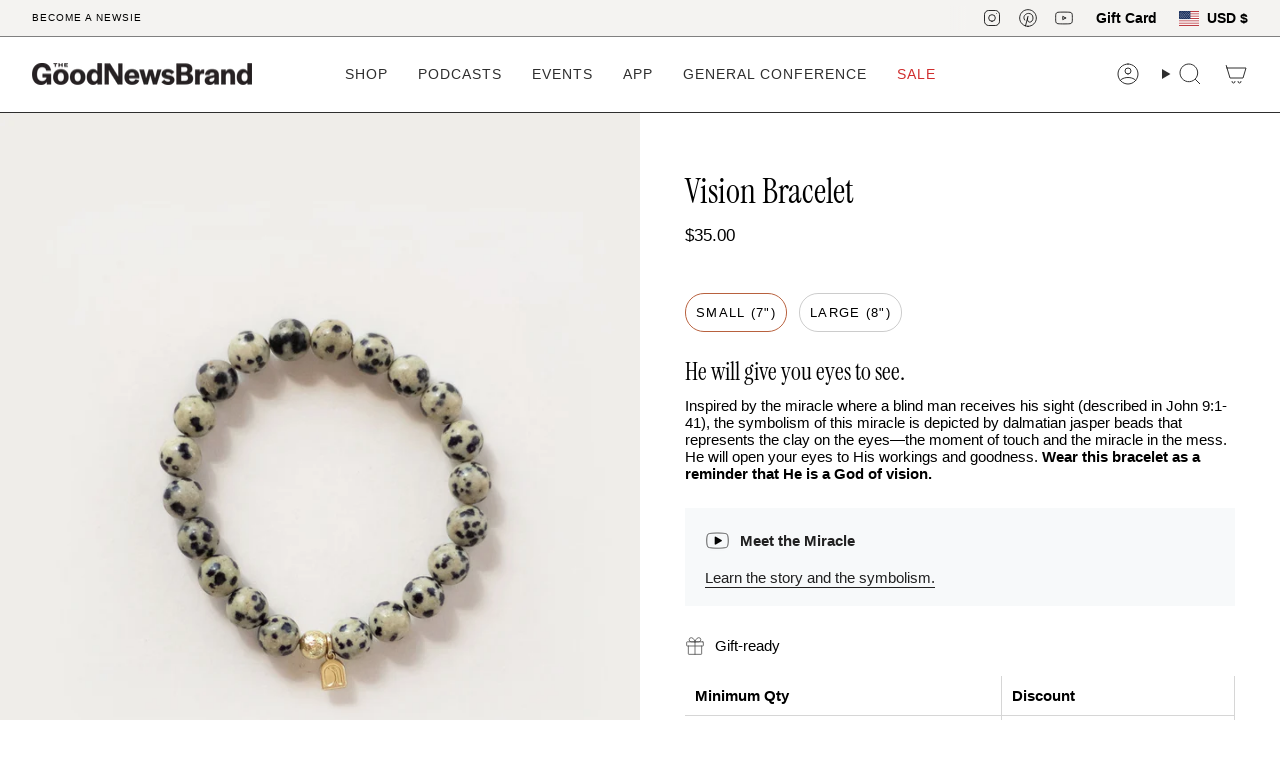

--- FILE ---
content_type: text/html; charset=utf-8
request_url: https://goodnewsbrandco.com/products/vision-bracelet?section_id=api-product-grid-item
body_size: 1318
content:
<div id="shopify-section-api-product-grid-item" class="shopify-section">

<div data-api-content>
<div class="grid-item product-item  product-item--centered product-item--outer-text product-item--has-quickbuy "
  id="product-item--api-product-grid-item-7141128962091"
  style="--swatch-size: var(--swatch-size-filters);"
  data-grid-item
>
  <div class="product-item__image double__image" data-product-image>
    <a class="product-link" href="/products/vision-bracelet" aria-label="Vision Bracelet" data-product-link="/products/vision-bracelet"><div class="product-item__bg" data-product-image-default><figure class="image-wrapper image-wrapper--cover lazy-image lazy-image--backfill is-loading" style="--aspect-ratio: 0.8333333333333334;" data-aos="img-in"
  data-aos-delay="||itemAnimationDelay||"
  data-aos-duration="800"
  data-aos-anchor="||itemAnimationAnchor||"
  data-aos-easing="ease-out-quart"><img src="//goodnewsbrandco.com/cdn/shop/files/vision.jpg?crop=center&amp;height=1640&amp;v=1712330599&amp;width=1367" alt="" width="1367" height="1640" loading="eager" srcset="//goodnewsbrandco.com/cdn/shop/files/vision.jpg?v=1712330599&amp;width=136 136w, //goodnewsbrandco.com/cdn/shop/files/vision.jpg?v=1712330599&amp;width=160 160w, //goodnewsbrandco.com/cdn/shop/files/vision.jpg?v=1712330599&amp;width=180 180w, //goodnewsbrandco.com/cdn/shop/files/vision.jpg?v=1712330599&amp;width=220 220w, //goodnewsbrandco.com/cdn/shop/files/vision.jpg?v=1712330599&amp;width=254 254w, //goodnewsbrandco.com/cdn/shop/files/vision.jpg?v=1712330599&amp;width=284 284w, //goodnewsbrandco.com/cdn/shop/files/vision.jpg?v=1712330599&amp;width=292 292w, //goodnewsbrandco.com/cdn/shop/files/vision.jpg?v=1712330599&amp;width=320 320w, //goodnewsbrandco.com/cdn/shop/files/vision.jpg?v=1712330599&amp;width=480 480w, //goodnewsbrandco.com/cdn/shop/files/vision.jpg?v=1712330599&amp;width=528 528w, //goodnewsbrandco.com/cdn/shop/files/vision.jpg?v=1712330599&amp;width=640 640w, //goodnewsbrandco.com/cdn/shop/files/vision.jpg?v=1712330599&amp;width=720 720w, //goodnewsbrandco.com/cdn/shop/files/vision.jpg?v=1712330599&amp;width=960 960w, //goodnewsbrandco.com/cdn/shop/files/vision.jpg?v=1712330599&amp;width=1080 1080w, //goodnewsbrandco.com/cdn/shop/files/vision.jpg?v=1712330599&amp;width=1296 1296w, //goodnewsbrandco.com/cdn/shop/files/vision.jpg?v=1712330599&amp;width=1367 1367w" sizes="(min-width: 1400px) calc(100vw / 4), (min-width: 750px) calc(100vw / 2), (min-width: 480px) calc(100vw / 2), calc(100vw / 1)" fetchpriority="high" class=" fit-cover is-loading ">
</figure>

&nbsp;</div><deferred-image class="product-item__bg__under">
              <template><figure class="image-wrapper image-wrapper--cover lazy-image lazy-image--backfill is-loading" style="--aspect-ratio: 0.8333333333333334;"><img src="//goodnewsbrandco.com/cdn/shop/files/507A6602.jpg?crop=center&amp;height=2457&amp;v=1712330599&amp;width=2048" alt="" width="2048" height="2457" loading="lazy" srcset="//goodnewsbrandco.com/cdn/shop/files/507A6602.jpg?v=1712330599&amp;width=136 136w, //goodnewsbrandco.com/cdn/shop/files/507A6602.jpg?v=1712330599&amp;width=160 160w, //goodnewsbrandco.com/cdn/shop/files/507A6602.jpg?v=1712330599&amp;width=180 180w, //goodnewsbrandco.com/cdn/shop/files/507A6602.jpg?v=1712330599&amp;width=220 220w, //goodnewsbrandco.com/cdn/shop/files/507A6602.jpg?v=1712330599&amp;width=254 254w, //goodnewsbrandco.com/cdn/shop/files/507A6602.jpg?v=1712330599&amp;width=284 284w, //goodnewsbrandco.com/cdn/shop/files/507A6602.jpg?v=1712330599&amp;width=292 292w, //goodnewsbrandco.com/cdn/shop/files/507A6602.jpg?v=1712330599&amp;width=320 320w, //goodnewsbrandco.com/cdn/shop/files/507A6602.jpg?v=1712330599&amp;width=480 480w, //goodnewsbrandco.com/cdn/shop/files/507A6602.jpg?v=1712330599&amp;width=528 528w, //goodnewsbrandco.com/cdn/shop/files/507A6602.jpg?v=1712330599&amp;width=640 640w, //goodnewsbrandco.com/cdn/shop/files/507A6602.jpg?v=1712330599&amp;width=720 720w, //goodnewsbrandco.com/cdn/shop/files/507A6602.jpg?v=1712330599&amp;width=960 960w, //goodnewsbrandco.com/cdn/shop/files/507A6602.jpg?v=1712330599&amp;width=1080 1080w, //goodnewsbrandco.com/cdn/shop/files/507A6602.jpg?v=1712330599&amp;width=1296 1296w, //goodnewsbrandco.com/cdn/shop/files/507A6602.jpg?v=1712330599&amp;width=1512 1512w, //goodnewsbrandco.com/cdn/shop/files/507A6602.jpg?v=1712330599&amp;width=1728 1728w, //goodnewsbrandco.com/cdn/shop/files/507A6602.jpg?v=1712330599&amp;width=1950 1950w, //goodnewsbrandco.com/cdn/shop/files/507A6602.jpg?v=1712330599&amp;width=2048 2048w" sizes="(min-width: 1400px) calc(100vw / 4), (min-width: 750px) calc(100vw / 2), (min-width: 480px) calc(100vw / 2), calc(100vw / 1)" class=" fit-cover is-loading ">
</figure>
</template>
            </deferred-image></a>

    <quick-add-product>
      <div class="quick-add__holder" data-quick-add-holder="7141128962091"><button class="quick-add__button caps"
            type="button"
            aria-label="Quick add"
            data-quick-add-btn
            data-quick-add-modal-handle="vision-bracelet"
          >
            <span class="btn__text">Quick add</span>
            <span class="btn__plus"></span>
            <span class="btn__added">&nbsp;</span>
            <span class="btn__loader">
              <svg height="18" width="18" class="svg-loader">
                <circle r="7" cx="9" cy="9" />
                <circle stroke-dasharray="87.96459430051421 87.96459430051421" r="7" cx="9" cy="9" />
              </svg>
            </span>
          </button>


<template data-quick-add-modal-template>
  <dialog class="product-quick-add" data-product-id="7141128962091" data-section-id="api-product-grid-item-7141128962091" inert data-quick-add-modal data-scroll-lock-required>
    <form method="dialog">
      <button class="visually-hidden no-js" aria-label="Close"></button>
    </form>

    <div class="product-quick-add__content" data-product-upsell-container data-scroll-lock-scrollable style="--swatch-size: var(--swatch-size-product)">
      <div class="product-quick-add__close-outer">
        <button class="product-quick-add__close drawer__close" aria-label="Close" data-quick-add-modal-close autofocus><svg aria-hidden="true" focusable="false" role="presentation" class="icon icon-cancel" viewBox="0 0 24 24"><path d="M6.758 17.243 12.001 12m5.243-5.243L12 12m0 0L6.758 6.757M12.001 12l5.243 5.243" stroke="currentColor" stroke-linecap="round" stroke-linejoin="round"/></svg></button>
      </div>

      <div class="product-quick-add__inner" data-product-upsell-ajax></div>

      <div class="loader loader--top"><div class="loader-indeterminate"></div></div>
    </div>
  </dialog>
</template></div>
    </quick-add-product>
  </div>

  <div class="product-information" data-product-information>
    <div class="product-item__info">
      <a class="product-link" href="/products/vision-bracelet" data-product-link="/products/vision-bracelet">
        <p class="product-item__title">Vision Bracelet</p>

        <div class="product-item__price__holder"><div class="product-item__price" data-product-price>
            
<span class="price">
  
    <span class="new-price">
      
$35.00
</span>
    
  
</span>

          </div>
        </div>
      </a></div>
  </div>
</div></div></div>

--- FILE ---
content_type: text/css
request_url: https://goodnewsbrandco.com/cdn/shop/t/14/assets/font-settings.css?v=5823672390743656011763099100
body_size: -597
content:
@font-face {
  font-family: "Instrument Serif";
  font-weight: 400;
  font-style: normal;
  font-display: swap;
  src: url("//goodnewsbrandco.com/cdn/fonts/instrument_serif/instrumentserif_n4.1f296bfb073af186bc0a0abe7791aa71e0f0fd99.woff2") format("woff2"),
       url("//goodnewsbrandco.com/cdn/fonts/instrument_serif/instrumentserif_n4.9c1bc0cbb666f794ccbef0784eef2fae0981ce72.woff") format("woff");
}







  






  



  


--- FILE ---
content_type: application/javascript;charset=utf-8
request_url: https://goodnewsbrandco.com/a/ldc/shopify.js?key=634f2c01af0d16c562850c0ab37a5bdcc6a58c80&shop=work-wonder.myshopify.com
body_size: 324
content:
(function() {
    var first_js = document.getElementsByTagName('script')[0];
    var js = document.createElement('script');
    
    js.src = 'https://'+document.location.hostname+'/a/ldc/static/leaddyno.min.js';
    
    js.type = "text/javascript";
    js.async = true;

    var _ld_init = function() {
        LeadDyno.key = '634f2c01af0d16c562850c0ab37a5bdcc6a58c80';
        
        
        LeadDyno.devTools.setServerUrl('https://'+document.location.hostname+'/a/ldc');
        

        LeadDyno.initShopify();
        LeadDyno.recordVisit();
        LeadDyno.autoWatch();

    };

    if (js.addEventListener) { // normal browsers
        js.addEventListener('load', function() {
            _ld_init();
        }, false);
    } else {
        js.onreadystatechange = function() { // old IEs
            if (js.readyState in {loaded: 1, complete: 1}) {
                js.onreadystatechange = null;
                _ld_init();
            }
        };
    }

    first_js.parentNode.insertBefore(js, first_js);
})();